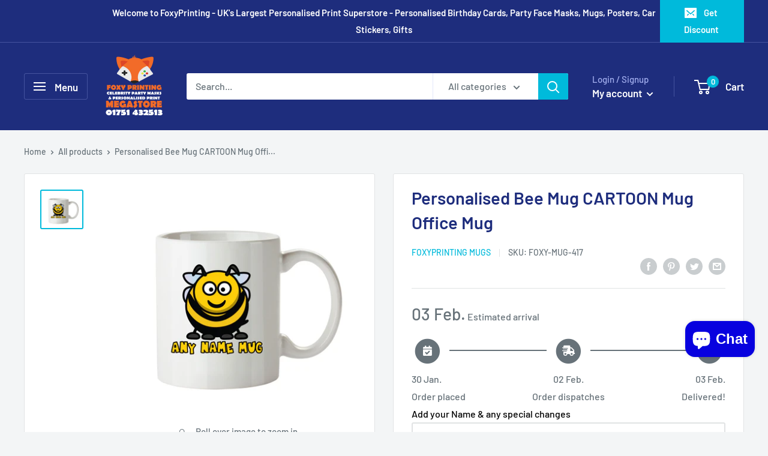

--- FILE ---
content_type: text/javascript; charset=utf-8
request_url: https://foxyprinting.co.uk/products/personalised-bee-mug.js
body_size: 101
content:
{"id":8875624904,"title":"Personalised Bee Mug CARTOON Mug Office Mug","handle":"personalised-bee-mug","description":"\u003cp\u003e\u003cstrong\u003e\u003cspan style=\"color: #0000ff;\"\u003eCartoon Bee  Mug\u003c\/span\u003e\u003c\/strong\u003e\u003c\/p\u003e\n\u003cp\u003eSublimation Printed onto a 11oz High Glossy Mug\u003c\/p\u003e\n\u003cp\u003eExcellent Quality Print\u003c\/p\u003e\n\u003cp\u003eProfessional Printing Company\u003c\/p\u003e\n\u003cp\u003eDont forget to add your name\u003c\/p\u003e\n\u003cp\u003eSupplied in a Polystyrene box for safe postage\u003c\/p\u003e\n\u003cp\u003ePlease contact us with any special requirements  \u003c\/p\u003e","published_at":"2021-12-10T12:15:16+00:00","created_at":"2017-03-09T13:58:34+00:00","vendor":"FoxyPrinting Mugs","type":"Personalised Cartoon Animals Mugs","tags":["Any Name","cartoon animal","cartoon animal mug","FACEBOOK","kids mug"],"price":699,"price_min":699,"price_max":699,"available":true,"price_varies":false,"compare_at_price":null,"compare_at_price_min":0,"compare_at_price_max":0,"compare_at_price_varies":false,"variants":[{"id":31624243336,"title":"Default Title","option1":"Default Title","option2":null,"option3":null,"sku":"FOXY-MUG-417","requires_shipping":true,"taxable":true,"featured_image":null,"available":true,"name":"Personalised Bee Mug CARTOON Mug Office Mug","public_title":null,"options":["Default Title"],"price":699,"weight":249,"compare_at_price":null,"inventory_management":"shopify","barcode":"5051177998381","requires_selling_plan":false,"selling_plan_allocations":[]}],"images":["\/\/cdn.shopify.com\/s\/files\/1\/1774\/9115\/products\/CartoonBeeMug-WhiteMug.jpg?v=1638456121"],"featured_image":"\/\/cdn.shopify.com\/s\/files\/1\/1774\/9115\/products\/CartoonBeeMug-WhiteMug.jpg?v=1638456121","options":[{"name":"Title","position":1,"values":["Default Title"]}],"url":"\/products\/personalised-bee-mug","media":[{"alt":null,"id":28801908015355,"position":1,"preview_image":{"aspect_ratio":1.095,"height":2000,"width":2190,"src":"https:\/\/cdn.shopify.com\/s\/files\/1\/1774\/9115\/products\/CartoonBeeMug-WhiteMug.jpg?v=1638456121"},"aspect_ratio":1.095,"height":2000,"media_type":"image","src":"https:\/\/cdn.shopify.com\/s\/files\/1\/1774\/9115\/products\/CartoonBeeMug-WhiteMug.jpg?v=1638456121","width":2190}],"requires_selling_plan":false,"selling_plan_groups":[]}